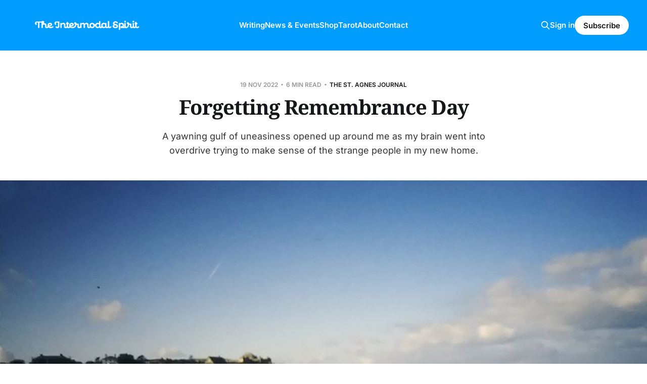

--- FILE ---
content_type: text/html; charset=utf-8
request_url: https://www.theintermodalspirit.com/forgetting-remembrance-day/
body_size: 10083
content:
<!DOCTYPE html>
<html lang="en">

<head>
    <meta charset="utf-8">
    <meta name="viewport" content="width=device-width, initial-scale=1">
    <title>Forgetting Remembrance Day</title>

    <link rel="stylesheet" href="https://www.theintermodalspirit.com/assets/built/screen.css?v=c5aa4d3c4f">

    <meta name="description" content="A yawning gulf of uneasiness opened up around me as my brain went into overdrive trying to make sense of the strange people in my new home.">
    <link rel="icon" href="https://www.theintermodalspirit.com/content/images/size/w256h256/2022/12/social-icon-hi-res.png" type="image/png">
    <link rel="canonical" href="https://www.theintermodalspirit.com/forgetting-remembrance-day/">
    <meta name="referrer" content="no-referrer-when-downgrade">
    
    <meta property="og:site_name" content="The Intermodal Spirit">
    <meta property="og:type" content="article">
    <meta property="og:title" content="Forgetting Remembrance Day">
    <meta property="og:description" content="A yawning gulf of uneasiness opened up around me as my brain went into overdrive trying to make sense of the strange people in my new home.">
    <meta property="og:url" content="https://www.theintermodalspirit.com/forgetting-remembrance-day/">
    <meta property="og:image" content="https://www.theintermodalspirit.com/content/images/size/w1200/2022/11/20221031_193951.jpg">
    <meta property="article:published_time" content="2022-11-20T05:00:50.000Z">
    <meta property="article:modified_time" content="2025-02-16T00:03:32.000Z">
    <meta property="article:tag" content="The St. Agnes Journal">
    
    <meta property="article:publisher" content="https://www.facebook.com/theintermodalspirit">
    <meta name="twitter:card" content="summary_large_image">
    <meta name="twitter:title" content="Forgetting Remembrance Day">
    <meta name="twitter:description" content="A yawning gulf of uneasiness opened up around me as my brain went into overdrive trying to make sense of the strange people in my new home.">
    <meta name="twitter:url" content="https://www.theintermodalspirit.com/forgetting-remembrance-day/">
    <meta name="twitter:image" content="https://www.theintermodalspirit.com/content/images/size/w1200/2022/11/20221031_193951.jpg">
    <meta name="twitter:label1" content="Written by">
    <meta name="twitter:data1" content="Nik Schulz">
    <meta name="twitter:label2" content="Filed under">
    <meta name="twitter:data2" content="The St. Agnes Journal">
    <meta property="og:image:width" content="1200">
    <meta property="og:image:height" content="801">
    
    <script type="application/ld+json">
{
    "@context": "https://schema.org",
    "@type": "Article",
    "publisher": {
        "@type": "Organization",
        "name": "The Intermodal Spirit",
        "url": "https://www.theintermodalspirit.com/",
        "logo": {
            "@type": "ImageObject",
            "url": "https://www.theintermodalspirit.com/content/images/2025/02/Logotype-outline-white.png"
        }
    },
    "author": {
        "@type": "Person",
        "name": "Nik Schulz",
        "image": {
            "@type": "ImageObject",
            "url": "https://www.theintermodalspirit.com/content/images/size/w1200/2022/10/20220725_204216.jpg",
            "width": 1200,
            "height": 900
        },
        "url": "https://www.theintermodalspirit.com/author/nik/",
        "sameAs": []
    },
    "headline": "Forgetting Remembrance Day",
    "url": "https://www.theintermodalspirit.com/forgetting-remembrance-day/",
    "datePublished": "2022-11-20T05:00:50.000Z",
    "dateModified": "2025-02-16T00:03:32.000Z",
    "image": {
        "@type": "ImageObject",
        "url": "https://www.theintermodalspirit.com/content/images/size/w1200/2022/11/20221031_193951.jpg",
        "width": 1200,
        "height": 801
    },
    "keywords": "The St. Agnes Journal",
    "description": "A yawning gulf of uneasiness opened up around me as my brain went into overdrive trying to make sense of the strange people in my new home.",
    "mainEntityOfPage": "https://www.theintermodalspirit.com/forgetting-remembrance-day/"
}
    </script>

    <meta name="generator" content="Ghost 6.16">
    <link rel="alternate" type="application/rss+xml" title="The Intermodal Spirit" href="https://www.theintermodalspirit.com/rss/">
    <script defer src="https://cdn.jsdelivr.net/ghost/portal@~2.58/umd/portal.min.js" data-i18n="true" data-ghost="https://www.theintermodalspirit.com/" data-key="8ebd4dcfe3da70517f07c38a46" data-api="https://the-intermodal-spirit.ghost.io/ghost/api/content/" data-locale="en" crossorigin="anonymous"></script><style id="gh-members-styles">.gh-post-upgrade-cta-content,
.gh-post-upgrade-cta {
    display: flex;
    flex-direction: column;
    align-items: center;
    font-family: -apple-system, BlinkMacSystemFont, 'Segoe UI', Roboto, Oxygen, Ubuntu, Cantarell, 'Open Sans', 'Helvetica Neue', sans-serif;
    text-align: center;
    width: 100%;
    color: #ffffff;
    font-size: 16px;
}

.gh-post-upgrade-cta-content {
    border-radius: 8px;
    padding: 40px 4vw;
}

.gh-post-upgrade-cta h2 {
    color: #ffffff;
    font-size: 28px;
    letter-spacing: -0.2px;
    margin: 0;
    padding: 0;
}

.gh-post-upgrade-cta p {
    margin: 20px 0 0;
    padding: 0;
}

.gh-post-upgrade-cta small {
    font-size: 16px;
    letter-spacing: -0.2px;
}

.gh-post-upgrade-cta a {
    color: #ffffff;
    cursor: pointer;
    font-weight: 500;
    box-shadow: none;
    text-decoration: underline;
}

.gh-post-upgrade-cta a:hover {
    color: #ffffff;
    opacity: 0.8;
    box-shadow: none;
    text-decoration: underline;
}

.gh-post-upgrade-cta a.gh-btn {
    display: block;
    background: #ffffff;
    text-decoration: none;
    margin: 28px 0 0;
    padding: 8px 18px;
    border-radius: 4px;
    font-size: 16px;
    font-weight: 600;
}

.gh-post-upgrade-cta a.gh-btn:hover {
    opacity: 0.92;
}</style><script async src="https://js.stripe.com/v3/"></script>
    <script defer src="https://cdn.jsdelivr.net/ghost/sodo-search@~1.8/umd/sodo-search.min.js" data-key="8ebd4dcfe3da70517f07c38a46" data-styles="https://cdn.jsdelivr.net/ghost/sodo-search@~1.8/umd/main.css" data-sodo-search="https://the-intermodal-spirit.ghost.io/" data-locale="en" crossorigin="anonymous"></script>
    
    <link href="https://www.theintermodalspirit.com/webmentions/receive/" rel="webmention">
    <script defer src="/public/cards.min.js?v=c5aa4d3c4f"></script>
    <link rel="stylesheet" type="text/css" href="/public/cards.min.css?v=c5aa4d3c4f">
    <script defer src="/public/comment-counts.min.js?v=c5aa4d3c4f" data-ghost-comments-counts-api="https://www.theintermodalspirit.com/members/api/comments/counts/"></script>
    <script defer src="/public/member-attribution.min.js?v=c5aa4d3c4f"></script><style>:root {--ghost-accent-color: #009dff;}</style>
    <a id="headeranchor"></a>

    <link rel="preconnect" href="https://fonts.bunny.net"><link rel="stylesheet" href="https://fonts.bunny.net/css?family=noto-serif:400,700|inter:400,500,600"><style>:root {--gh-font-heading: Noto Serif;--gh-font-body: Inter;}</style>
</head>

<body class="post-template tag-st-agnes-journal gh-font-heading-noto-serif gh-font-body-inter is-head-left-logo is-head-brand">
<div class="site">

    <header id="gh-head" class="gh-head gh-outer">
        <div class="gh-head-inner">
            <div class="gh-head-brand">
                <div class="gh-head-brand-wrapper">
                    <a class="gh-head-logo" href="https://www.theintermodalspirit.com">
                            <img src="https://www.theintermodalspirit.com/content/images/2025/02/Logotype-outline-white.png" alt="The Intermodal Spirit">
                    </a>
                </div>
                <button class="gh-search gh-icon-btn" aria-label="Search this site" data-ghost-search><svg xmlns="http://www.w3.org/2000/svg" fill="none" viewBox="0 0 24 24" stroke="currentColor" stroke-width="2" width="20" height="20"><path stroke-linecap="round" stroke-linejoin="round" d="M21 21l-6-6m2-5a7 7 0 11-14 0 7 7 0 0114 0z"></path></svg></button>
                <button class="gh-burger"></button>
            </div>

            <nav class="gh-head-menu">
                <ul class="nav">
    <li class="nav-writing"><a href="https://www.theintermodalspirit.com/writing/">Writing</a></li>
    <li class="nav-news-events"><a href="https://www.theintermodalspirit.com/tag/news/">News &amp; Events</a></li>
    <li class="nav-shop"><a href="https://www.etsy.com/shop/TheIntermodalSpirit">Shop</a></li>
    <li class="nav-tarot"><a href="https://www.theintermodalspirit.com/tarot/">Tarot</a></li>
    <li class="nav-about"><a href="https://www.theintermodalspirit.com/about/">About</a></li>
    <li class="nav-contact"><a href="https://www.theintermodalspirit.com/contact/">Contact</a></li>
</ul>

            </nav>

            <div class="gh-head-actions">
                    <button class="gh-search gh-icon-btn" aria-label="Search this site" data-ghost-search><svg xmlns="http://www.w3.org/2000/svg" fill="none" viewBox="0 0 24 24" stroke="currentColor" stroke-width="2" width="20" height="20"><path stroke-linecap="round" stroke-linejoin="round" d="M21 21l-6-6m2-5a7 7 0 11-14 0 7 7 0 0114 0z"></path></svg></button>
                    <div class="gh-head-members">
                                <a class="gh-head-link" href="#/portal/signin" data-portal="signin">Sign in</a>
                                <a class="gh-head-btn gh-btn gh-primary-btn" href="#/portal/signup" data-portal="signup">Subscribe</a>
                    </div>
            </div>
        </div>
    </header>


    <div class="site-content">
        
<main class="site-main">

        <article class="single post tag-st-agnes-journal featured">

        <header class="single-header gh-canvas">
            <div class="single-meta">
                <span class="single-meta-item single-meta-date">
                    <time datetime="2022-11-19">
                        19 Nov 2022
                    </time>
                </span>
                <span class="single-meta-item single-meta-length">
                    6 min read
                </span>
                    <span class="single-meta-item single-meta-tag">
                        <a class="post-tag post-tag-st-agnes-journal" href="/tag/st-agnes-journal/">The St. Agnes Journal</a>
                    </span>
            </div>

            <h1 class="single-title">Forgetting Remembrance Day</h1>

                <div class="single-excerpt">
                    A yawning gulf of uneasiness opened up around me as my brain went into overdrive trying to make sense of the strange people in my new home.
                </div>

            <div class="author-name" style="display: none;"><a href="/author/nik/">Nik Schulz</a></div>

                <figure class="single-media kg-width-full">
                    <img srcset="/content/images/size/w400/2022/11/20221031_193951.jpg 400w,
/content/images/size/w750/2022/11/20221031_193951.jpg 750w,
/content/images/size/w960/2022/11/20221031_193951.jpg 960w,
/content/images/size/w1140/2022/11/20221031_193951.jpg 1140w" sizes="(min-width: 1023px) 920px, calc(90vw)" src="/content/images/size/w960/2022/11/20221031_193951.jpg" alt="Forgetting Remembrance Day">
                        <figcaption><span style="white-space: pre-wrap;">Hughtown on St. Mary's. Photo: Nik Schulz</span></figcaption>
                </figure>
        </header>

    <div class="single-content gh-content gh-canvas">
        <p>---11.20.1999---</p><p><strong>I did my first load of Scillionian laundry today. </strong>It was a project that had to be timed with the weather in order to make the outdoor drying of clothes a viable possibility. Today the sun was out and there was a fresh breeze blowing. Hans knocked at the door to inform me that conditions were optimal. He showed me to the washing machine, one that Jon had rerouted as it was on its way to the dump (ahem--resources field...) and then rebuilt. He pointed out the ratchet strap around the outside of the machine, that helps keep the door closed and recommended that I avoid the high-speed spin cycle on account of the thing possibly destroying itself. Ha—a free washer is a funny washer, it seems.</p><p><br>I proceeded with due diligence and everything held up fine. Then it was time to hang my laundry out on the clothing line, here played by a decommissioned electrical cord strung across the length of the yard from barn to shed. I use “dry” here only in the relative sense. I was in a parka, wearing gloves and hanging my clothes in 50˚F weather in a part of the world where the sun sets at 4:30 in the afternoon. My only real hope was that my clothes would be less wet than when I put them up there. I hung them, propped up the line at the middle with a long pole, and hoped for the best.<br></p><p>------<br></p><p>There’s so much I haven’t written about yet... Phillip, for one. He moved in the day after I did and I’m still not sure what to make of him. His largest feature is his intellect (honed at Cambridge) which he wields with zealous determination. He paves the social landscape, maps out proposals, and sets foundations with a vision towards building a great new future. I stand back in amazement. Nothing can escape his laser focus. Everything is scrutinized. Some things are leveled. Some are spared. <br></p><p>As I said, I don’t know what to make of him yet. He’s a nice guy but a complete brainiac and perhaps takes himself a bit too seriously. Am I any better? I think the description that Beth would proffer is “Turkey” (pronounced tuuuuuuur-key!) which makes me smile. What I observe: He appears to knead bread without feeling. He cooks without spices. Ah—I’m being too harsh. And who knows what people say about me when I’m not around? Phillip is all right. We have a good laugh now and again. And I believe his intentions are good.<br></p><p>------<br></p><p>Other highlights from the past week: unbeknownst to me, last Thursday, the 11th, was Remembrance Day here in Britain. It’s very similar to our Veteran’s Day except for one little twist. At the exact moment of the anniversary of the Armistice at the end of World War I, at 11:11am, the whole country stops to observe two minutes of silence in honor of those fallen in battle. At 11:11am that particular morning, I was over on St. Mary’s, Scilly’s main island, running around trying to get everything done in the short window of time before the boat was to head back to St. Agnes. I was walking down the high street when a rocket went up with a hiss in the sky just behind me. I turned around in time to see a little white puff of smoke and hear a massive boom. “Shit, that’s weird,” I thought, going down a laundry list of possibilities: “kids, model rocket, fireworks… blank… oh well, never mind” and kept walking.</p><p>Moments laters I forced my way through the door of the supermarket, arms full of shopping, jingling the little shop bells. “Les’see...bread, where’s the bread?” Just then I happened to look up and was overcome with the feeling that I was in an episode of the <em>Twilight Zone</em>. Everyone seemed to be standing really still. “Funny...” I thought and kept my mind on two things: my time window and bread. Scanning the aisles. Scanning the aisles. Another quick glance around… Everyone really was standing perfectly motionless. A yawning gulf of uneasiness opened up around me as my brain went into overdrive trying to make sense of the strange people in my new home.</p><p>Luckily one of the synapses in my brain, that had been paying attention earlier in the day, plucked the words “two-minute silence” from an earlier background conversation and lobbed it to the forefront of my consciousness. It exploded there with a bang and I froze, embarrassed, noting that I had been standing next to the bread aisle the entire time. <br></p><p>------<br></p><p>Wow, it worked! My clothes were dry! Or were they? My canvas, Cornish fishing smocks were as stiff as boards. At first I wasn’t sure if they were dry or just frozen. Hard to tell. As it was well above freezing though, I pronounced them dry by default. The “laundry pole” did give the line a good bit of lift and the wind up there must have done the trick.  <br></p><p>------<br></p><p>Allow me fill you in on this urgency around bread. There is one bakery on St. Mary’s that supplies the off islands with bread, all except for St. Martin’s because they’ve got their own bakery. This year though they’ve decided to close up shop for the winter, leaving everyone breadless. Recently bread from St. Martin’s, an island on the other side of the archipelago, has been making its way over to St. Agnes. Before that, however, we resorted to making our own. It's good fun. I’m surprised how easy it is. Flour, water, yeast... rise... bake—that’s it. You can also throw in extra bits, if you’d like to spice the thing up. I baked mine with a few gobs of honey from James Ross’ farm. It was my first try at baking and I was happy with the results. Having the Rayburn helps too because it’s just the right bread-rising temperature. The Rayburn is funny. We sometimes refer to it as the Warm-i-tron because that’s all it does. That’s useful though, it keeps towels warm. It dries dishes and socks, boots too. It’s a great piece of equipment really. Today we even cooked with it. Phillip put in a squash at around 3:30 p.m. and I joked that it’d be ready by spring. But lo, by dinner ‘twas squash we had, and it was good too. But anyway, bread, it’s good stuff. People have been baking it for thousands of years. Connection through the ages, you know what I mean.<br></p><p>This is also the first time that I’ve eaten food cleverly disguised as plants growing in the wild. Phillip and I will be walking and he’ll pick something off of a bush and say, “Try this.” Reactions vary. When he and Ben and I were on Gugh the other day, he offered Ben a few small, yellow flower petals saying, “It’s really great. It tastes very much like a combination of almonds and coconut.” Ben popped them into his mouth enthusiastically, chewed for two seconds, then spat them out even more enthusiastically. So Phillip says, “Yeah, I guess people really love them or really hate them.” Ben must have spat over half the island as we walked home. <br></p><p>So you can perhaps understand my wariness when Phillip suggested that we go and gather sea spinach one night. But I was curious, so we went. It was one of those typically cloudy nights when the wind wouldn’t let up. We walked to the flats at the north end of the island, flashlights in hand, to hunt for the elusive sea spinach. I don’t know if that’s what the rest of the world calls it, but that’s what they call it here. It wasn’t actually that elusive. We found it growing there in the last bit of soil before the coast, enjoying the wind and the wet I suppose. Flashlight in hand turned into flashlight in mouth as I tried to hold the bag open, keep my back to the spray, all while searching for the most young and tender leaves (guided the adjectives I remember seeing on pre-packaged spinach back home). This all while listening to Phillip talk about “distributed working models” and “action-learning sets” over the rush of the wind. Our efforts paid off though. Between us we’d managed to collect a plastic grocery bag full. We got back home, rigged up a steamer, and cooked our crop. The leaves were really full and firm for spinach. I guess the sea air makes them hearty. If any of you come over, I’ll make you some.</p><p></p>
    </div>

    <div class="gh-canvas">
    <footer class="single-footer">

        <div class="single-footer-left">
            <div class="navigation navigation-previous">
                <a class="navigation-link" href="/digging-up-giants/" aria-label="Previous post">
                    <span class="navigation-icon"><svg class="icon" xmlns="http://www.w3.org/2000/svg" viewBox="0 0 32 32">
    <path d="M26.667 14.667v2.667h-16L18 24.667l-1.893 1.893L5.547 16l10.56-10.56L18 7.333l-7.333 7.333h16z"></path>
</svg></span>
                </a>
            </div>
        </div>

        <div class="single-footer-middle">
            <div class="single-footer-top">
                <h3 class="single-footer-title">Published by:</h3>
                <div class="author-list">
                        <div class="author-image-placeholder u-placeholder square">
                            <a href="/author/nik/" title="Nik Schulz">
                                    <img class="author-image u-object-fit" src="/content/images/size/w150/2022/10/20220725_204216.jpg" alt="Nik Schulz" loading="lazy">
                            </a>
                        </div>
                </div>
            </div>
        </div>

        <div class="single-footer-right">
            <div class="navigation navigation-next">
                <a class="navigation-link" href="/keeping-busy/" aria-label="Next post">
                    <span class="navigation-icon"><svg class="icon" xmlns="http://www.w3.org/2000/svg" viewBox="0 0 32 32">
    <path d="M5.333 14.667v2.667h16L14 24.667l1.893 1.893L26.453 16 15.893 5.44 14 7.333l7.333 7.333h-16z"></path>
</svg></span>
                </a>
            </div>
        </div>

    </footer>
    </div>

</article>
                <section class="related-wrapper gh-canvas">
        <h3 class="related-title">You might also like...</h3>
        <div class="post-feed related-feed">
                <article class="feed post featured" data-month="September 2023">

    <div class="feed-calendar">
        <div class="feed-calendar-day">
            03
        </div>
        <div class="feed-calendar-month">
            Sep
        </div>
    </div>

        <div class="feed-image u-placeholder rectangle">
                <img
                    class="u-object-fit"
                    srcset="https://images.unsplash.com/photo-1514480100661-33506ca03fe7?crop&#x3D;entropy&amp;cs&#x3D;tinysrgb&amp;fit&#x3D;max&amp;fm&#x3D;jpg&amp;ixid&#x3D;M3wxMTc3M3wwfDF8c2VhcmNofDN8fGNvdXBsZSUyMGluJTIwYmVkfGVufDB8fHx8MTY5Mzc3ODcyN3ww&amp;ixlib&#x3D;rb-4.0.3&amp;q&#x3D;80&amp;w&#x3D;400 400w,
https://images.unsplash.com/photo-1514480100661-33506ca03fe7?crop&#x3D;entropy&amp;cs&#x3D;tinysrgb&amp;fit&#x3D;max&amp;fm&#x3D;jpg&amp;ixid&#x3D;M3wxMTc3M3wwfDF8c2VhcmNofDN8fGNvdXBsZSUyMGluJTIwYmVkfGVufDB8fHx8MTY5Mzc3ODcyN3ww&amp;ixlib&#x3D;rb-4.0.3&amp;q&#x3D;80&amp;w&#x3D;750 750w,
https://images.unsplash.com/photo-1514480100661-33506ca03fe7?crop&#x3D;entropy&amp;cs&#x3D;tinysrgb&amp;fit&#x3D;max&amp;fm&#x3D;jpg&amp;ixid&#x3D;M3wxMTc3M3wwfDF8c2VhcmNofDN8fGNvdXBsZSUyMGluJTIwYmVkfGVufDB8fHx8MTY5Mzc3ODcyN3ww&amp;ixlib&#x3D;rb-4.0.3&amp;q&#x3D;80&amp;w&#x3D;960 960w,
https://images.unsplash.com/photo-1514480100661-33506ca03fe7?crop&#x3D;entropy&amp;cs&#x3D;tinysrgb&amp;fit&#x3D;max&amp;fm&#x3D;jpg&amp;ixid&#x3D;M3wxMTc3M3wwfDF8c2VhcmNofDN8fGNvdXBsZSUyMGluJTIwYmVkfGVufDB8fHx8MTY5Mzc3ODcyN3ww&amp;ixlib&#x3D;rb-4.0.3&amp;q&#x3D;80&amp;w&#x3D;1140 1140w"
                    sizes="(min-width: 576px) 160px, 90vw"
                    src="https://images.unsplash.com/photo-1514480100661-33506ca03fe7?crop&#x3D;entropy&amp;cs&#x3D;tinysrgb&amp;fit&#x3D;max&amp;fm&#x3D;jpg&amp;ixid&#x3D;M3wxMTc3M3wwfDF8c2VhcmNofDN8fGNvdXBsZSUyMGluJTIwYmVkfGVufDB8fHx8MTY5Mzc3ODcyN3ww&amp;ixlib&#x3D;rb-4.0.3&amp;q&#x3D;80&amp;w&#x3D;750"
                    alt="Rebecca"
                    loading="lazy"
                >
        </div>

    <div class="feed-wrapper">
        <h2 class="feed-title">Rebecca</h2>
            <div class="feed-excerpt">In the afternoon, as the sun strode across the bed, we were still there.</div>
        <div class="feed-right">
            <time class="feed-date" datetime="2023-09-03">
                03 Sep 2023
            </time>
            <div class="feed-visibility feed-visibility-public">
                <svg class="icon" xmlns="http://www.w3.org/2000/svg" viewBox="0 0 32 32">
    <path d="M16 23.027L24.24 28l-2.187-9.373 7.28-6.307-9.587-.827-3.747-8.827-3.747 8.827-9.587.827 7.267 6.307L7.759 28l8.24-4.973z"></path>
</svg>            </div>
                <div class="feed-length">
                    5 min read
                </div>
                <script
    data-ghost-comment-count="64f4ce9ac1c3d800016ac2f4"
    data-ghost-comment-count-empty=""
    data-ghost-comment-count-singular="comment"
    data-ghost-comment-count-plural="comments"
    data-ghost-comment-count-tag="div"
    data-ghost-comment-count-class-name="feed-comments"
    data-ghost-comment-count-autowrap="true"
>
</script>
            <div class="feed-icon">
                <svg class="icon" xmlns="http://www.w3.org/2000/svg" viewBox="0 0 32 32">
    <path d="M11.453 22.107L17.56 16l-6.107-6.12L13.333 8l8 8-8 8-1.88-1.893z"></path>
</svg>            </div>
        </div>
    </div>

    <a class="u-permalink" href="/rebecca/" aria-label="Rebecca"></a>

</article>                <article class="feed post featured" data-month="August 2023">

    <div class="feed-calendar">
        <div class="feed-calendar-day">
            07
        </div>
        <div class="feed-calendar-month">
            Aug
        </div>
    </div>

        <div class="feed-image u-placeholder rectangle">
                <img
                    class="u-object-fit"
                    srcset="https://images.unsplash.com/photo-1602009178093-743e06d91af4?crop&#x3D;entropy&amp;cs&#x3D;tinysrgb&amp;fit&#x3D;max&amp;fm&#x3D;jpg&amp;ixid&#x3D;M3wxMTc3M3wwfDF8c2VhcmNofDN8fG5pZ2h0JTIwY291cGxlfGVufDB8fHx8MTY5MTQ3MTM1OXww&amp;ixlib&#x3D;rb-4.0.3&amp;q&#x3D;80&amp;w&#x3D;400 400w,
https://images.unsplash.com/photo-1602009178093-743e06d91af4?crop&#x3D;entropy&amp;cs&#x3D;tinysrgb&amp;fit&#x3D;max&amp;fm&#x3D;jpg&amp;ixid&#x3D;M3wxMTc3M3wwfDF8c2VhcmNofDN8fG5pZ2h0JTIwY291cGxlfGVufDB8fHx8MTY5MTQ3MTM1OXww&amp;ixlib&#x3D;rb-4.0.3&amp;q&#x3D;80&amp;w&#x3D;750 750w,
https://images.unsplash.com/photo-1602009178093-743e06d91af4?crop&#x3D;entropy&amp;cs&#x3D;tinysrgb&amp;fit&#x3D;max&amp;fm&#x3D;jpg&amp;ixid&#x3D;M3wxMTc3M3wwfDF8c2VhcmNofDN8fG5pZ2h0JTIwY291cGxlfGVufDB8fHx8MTY5MTQ3MTM1OXww&amp;ixlib&#x3D;rb-4.0.3&amp;q&#x3D;80&amp;w&#x3D;960 960w,
https://images.unsplash.com/photo-1602009178093-743e06d91af4?crop&#x3D;entropy&amp;cs&#x3D;tinysrgb&amp;fit&#x3D;max&amp;fm&#x3D;jpg&amp;ixid&#x3D;M3wxMTc3M3wwfDF8c2VhcmNofDN8fG5pZ2h0JTIwY291cGxlfGVufDB8fHx8MTY5MTQ3MTM1OXww&amp;ixlib&#x3D;rb-4.0.3&amp;q&#x3D;80&amp;w&#x3D;1140 1140w"
                    sizes="(min-width: 576px) 160px, 90vw"
                    src="https://images.unsplash.com/photo-1602009178093-743e06d91af4?crop&#x3D;entropy&amp;cs&#x3D;tinysrgb&amp;fit&#x3D;max&amp;fm&#x3D;jpg&amp;ixid&#x3D;M3wxMTc3M3wwfDF8c2VhcmNofDN8fG5pZ2h0JTIwY291cGxlfGVufDB8fHx8MTY5MTQ3MTM1OXww&amp;ixlib&#x3D;rb-4.0.3&amp;q&#x3D;80&amp;w&#x3D;750"
                    alt="New Year’s Bliss"
                    loading="lazy"
                >
        </div>

    <div class="feed-wrapper">
        <h2 class="feed-title">New Year’s Bliss</h2>
            <div class="feed-excerpt">Content note: This post contains sexual content.

—02.26.2001—

By January 2001 I had been spending time with Beth</div>
        <div class="feed-right">
            <time class="feed-date" datetime="2023-08-07">
                07 Aug 2023
            </time>
            <div class="feed-visibility feed-visibility-public">
                <svg class="icon" xmlns="http://www.w3.org/2000/svg" viewBox="0 0 32 32">
    <path d="M16 23.027L24.24 28l-2.187-9.373 7.28-6.307-9.587-.827-3.747-8.827-3.747 8.827-9.587.827 7.267 6.307L7.759 28l8.24-4.973z"></path>
</svg>            </div>
                <div class="feed-length">
                    4 min read
                </div>
                <script
    data-ghost-comment-count="64d1559deb539e00019dd8c6"
    data-ghost-comment-count-empty=""
    data-ghost-comment-count-singular="comment"
    data-ghost-comment-count-plural="comments"
    data-ghost-comment-count-tag="div"
    data-ghost-comment-count-class-name="feed-comments"
    data-ghost-comment-count-autowrap="true"
>
</script>
            <div class="feed-icon">
                <svg class="icon" xmlns="http://www.w3.org/2000/svg" viewBox="0 0 32 32">
    <path d="M11.453 22.107L17.56 16l-6.107-6.12L13.333 8l8 8-8 8-1.88-1.893z"></path>
</svg>            </div>
        </div>
    </div>

    <a class="u-permalink" href="/new-years-bliss/" aria-label="New Year’s Bliss"></a>

</article>                <article class="feed post" data-month="July 2023">

    <div class="feed-calendar">
        <div class="feed-calendar-day">
            31
        </div>
        <div class="feed-calendar-month">
            Jul
        </div>
    </div>

        <div class="feed-image u-placeholder rectangle">
                <img
                    class="u-object-fit"
                    srcset="https://images.unsplash.com/photo-1613061830313-a32c910d783d?crop&#x3D;entropy&amp;cs&#x3D;tinysrgb&amp;fit&#x3D;max&amp;fm&#x3D;jpg&amp;ixid&#x3D;M3wxMTc3M3wwfDF8c2VhcmNofDl8fGJyZWFrdXB8ZW58MHx8fHwxNjkwNzg3MTc3fDA&amp;ixlib&#x3D;rb-4.0.3&amp;q&#x3D;80&amp;w&#x3D;400 400w,
https://images.unsplash.com/photo-1613061830313-a32c910d783d?crop&#x3D;entropy&amp;cs&#x3D;tinysrgb&amp;fit&#x3D;max&amp;fm&#x3D;jpg&amp;ixid&#x3D;M3wxMTc3M3wwfDF8c2VhcmNofDl8fGJyZWFrdXB8ZW58MHx8fHwxNjkwNzg3MTc3fDA&amp;ixlib&#x3D;rb-4.0.3&amp;q&#x3D;80&amp;w&#x3D;750 750w,
https://images.unsplash.com/photo-1613061830313-a32c910d783d?crop&#x3D;entropy&amp;cs&#x3D;tinysrgb&amp;fit&#x3D;max&amp;fm&#x3D;jpg&amp;ixid&#x3D;M3wxMTc3M3wwfDF8c2VhcmNofDl8fGJyZWFrdXB8ZW58MHx8fHwxNjkwNzg3MTc3fDA&amp;ixlib&#x3D;rb-4.0.3&amp;q&#x3D;80&amp;w&#x3D;960 960w,
https://images.unsplash.com/photo-1613061830313-a32c910d783d?crop&#x3D;entropy&amp;cs&#x3D;tinysrgb&amp;fit&#x3D;max&amp;fm&#x3D;jpg&amp;ixid&#x3D;M3wxMTc3M3wwfDF8c2VhcmNofDl8fGJyZWFrdXB8ZW58MHx8fHwxNjkwNzg3MTc3fDA&amp;ixlib&#x3D;rb-4.0.3&amp;q&#x3D;80&amp;w&#x3D;1140 1140w"
                    sizes="(min-width: 576px) 160px, 90vw"
                    src="https://images.unsplash.com/photo-1613061830313-a32c910d783d?crop&#x3D;entropy&amp;cs&#x3D;tinysrgb&amp;fit&#x3D;max&amp;fm&#x3D;jpg&amp;ixid&#x3D;M3wxMTc3M3wwfDF8c2VhcmNofDl8fGJyZWFrdXB8ZW58MHx8fHwxNjkwNzg3MTc3fDA&amp;ixlib&#x3D;rb-4.0.3&amp;q&#x3D;80&amp;w&#x3D;750"
                    alt="It’s Like Learning to Fly When You Ain’t Got Wings"
                    loading="lazy"
                >
        </div>

    <div class="feed-wrapper">
        <h2 class="feed-title">It’s Like Learning to Fly When You Ain’t Got Wings</h2>
            <div class="feed-excerpt">Falling down is the hardest thing</div>
        <div class="feed-right">
            <time class="feed-date" datetime="2023-07-31">
                31 Jul 2023
            </time>
            <div class="feed-visibility feed-visibility-public">
                <svg class="icon" xmlns="http://www.w3.org/2000/svg" viewBox="0 0 32 32">
    <path d="M16 23.027L24.24 28l-2.187-9.373 7.28-6.307-9.587-.827-3.747-8.827-3.747 8.827-9.587.827 7.267 6.307L7.759 28l8.24-4.973z"></path>
</svg>            </div>
                <div class="feed-length">
                    3 min read
                </div>
                <script
    data-ghost-comment-count="64c74a9bd3cea20001ce76a0"
    data-ghost-comment-count-empty=""
    data-ghost-comment-count-singular="comment"
    data-ghost-comment-count-plural="comments"
    data-ghost-comment-count-tag="div"
    data-ghost-comment-count-class-name="feed-comments"
    data-ghost-comment-count-autowrap="true"
>
</script>
            <div class="feed-icon">
                <svg class="icon" xmlns="http://www.w3.org/2000/svg" viewBox="0 0 32 32">
    <path d="M11.453 22.107L17.56 16l-6.107-6.12L13.333 8l8 8-8 8-1.88-1.893z"></path>
</svg>            </div>
        </div>
    </div>

    <a class="u-permalink" href="/crashing-the-car-on-the-road-to-joy/" aria-label="It’s Like Learning to Fly When You Ain’t Got Wings"></a>

</article>                <article class="feed post featured" data-month="July 2023">

    <div class="feed-calendar">
        <div class="feed-calendar-day">
            24
        </div>
        <div class="feed-calendar-month">
            Jul
        </div>
    </div>

        <div class="feed-image u-placeholder rectangle">
                <img
                    class="u-object-fit"
                    srcset="https://images.unsplash.com/photo-1499856871958-5b9627545d1a?crop&#x3D;entropy&amp;cs&#x3D;tinysrgb&amp;fit&#x3D;max&amp;fm&#x3D;jpg&amp;ixid&#x3D;M3wxMTc3M3wwfDF8c2VhcmNofDF8fHBhcmlzfGVufDB8fHx8MTY5MDE4MjcyNnww&amp;ixlib&#x3D;rb-4.0.3&amp;q&#x3D;80&amp;w&#x3D;400 400w,
https://images.unsplash.com/photo-1499856871958-5b9627545d1a?crop&#x3D;entropy&amp;cs&#x3D;tinysrgb&amp;fit&#x3D;max&amp;fm&#x3D;jpg&amp;ixid&#x3D;M3wxMTc3M3wwfDF8c2VhcmNofDF8fHBhcmlzfGVufDB8fHx8MTY5MDE4MjcyNnww&amp;ixlib&#x3D;rb-4.0.3&amp;q&#x3D;80&amp;w&#x3D;750 750w,
https://images.unsplash.com/photo-1499856871958-5b9627545d1a?crop&#x3D;entropy&amp;cs&#x3D;tinysrgb&amp;fit&#x3D;max&amp;fm&#x3D;jpg&amp;ixid&#x3D;M3wxMTc3M3wwfDF8c2VhcmNofDF8fHBhcmlzfGVufDB8fHx8MTY5MDE4MjcyNnww&amp;ixlib&#x3D;rb-4.0.3&amp;q&#x3D;80&amp;w&#x3D;960 960w,
https://images.unsplash.com/photo-1499856871958-5b9627545d1a?crop&#x3D;entropy&amp;cs&#x3D;tinysrgb&amp;fit&#x3D;max&amp;fm&#x3D;jpg&amp;ixid&#x3D;M3wxMTc3M3wwfDF8c2VhcmNofDF8fHBhcmlzfGVufDB8fHx8MTY5MDE4MjcyNnww&amp;ixlib&#x3D;rb-4.0.3&amp;q&#x3D;80&amp;w&#x3D;1140 1140w"
                    sizes="(min-width: 576px) 160px, 90vw"
                    src="https://images.unsplash.com/photo-1499856871958-5b9627545d1a?crop&#x3D;entropy&amp;cs&#x3D;tinysrgb&amp;fit&#x3D;max&amp;fm&#x3D;jpg&amp;ixid&#x3D;M3wxMTc3M3wwfDF8c2VhcmNofDF8fHBhcmlzfGVufDB8fHx8MTY5MDE4MjcyNnww&amp;ixlib&#x3D;rb-4.0.3&amp;q&#x3D;80&amp;w&#x3D;750"
                    alt="Kissing and Questions in Barcelona and Paris"
                    loading="lazy"
                >
        </div>

    <div class="feed-wrapper">
        <h2 class="feed-title">Kissing and Questions in Barcelona and Paris</h2>
            <div class="feed-excerpt">She’s so lovely, her shining, black hair draped around her face, her eyes sly but smiling, her whole-body laugh but I wonder if it’s the right thing to do.</div>
        <div class="feed-right">
            <time class="feed-date" datetime="2023-07-24">
                24 Jul 2023
            </time>
            <div class="feed-visibility feed-visibility-public">
                <svg class="icon" xmlns="http://www.w3.org/2000/svg" viewBox="0 0 32 32">
    <path d="M16 23.027L24.24 28l-2.187-9.373 7.28-6.307-9.587-.827-3.747-8.827-3.747 8.827-9.587.827 7.267 6.307L7.759 28l8.24-4.973z"></path>
</svg>            </div>
                <div class="feed-length">
                    6 min read
                </div>
                <script
    data-ghost-comment-count="64bdfeb88fc32b0001e2b16b"
    data-ghost-comment-count-empty=""
    data-ghost-comment-count-singular="comment"
    data-ghost-comment-count-plural="comments"
    data-ghost-comment-count-tag="div"
    data-ghost-comment-count-class-name="feed-comments"
    data-ghost-comment-count-autowrap="true"
>
</script>
            <div class="feed-icon">
                <svg class="icon" xmlns="http://www.w3.org/2000/svg" viewBox="0 0 32 32">
    <path d="M11.453 22.107L17.56 16l-6.107-6.12L13.333 8l8 8-8 8-1.88-1.893z"></path>
</svg>            </div>
        </div>
    </div>

    <a class="u-permalink" href="/kissing-and-questions-in-barcelona-and-paris/" aria-label="Kissing and Questions in Barcelona and Paris"></a>

</article>                <article class="feed post featured" data-month="July 2023">

    <div class="feed-calendar">
        <div class="feed-calendar-day">
            16
        </div>
        <div class="feed-calendar-month">
            Jul
        </div>
    </div>

        <div class="feed-image u-placeholder rectangle">
                <img
                    class="u-object-fit"
                    srcset="https://images.unsplash.com/photo-1575672295311-1fadd83b160d?crop&#x3D;entropy&amp;cs&#x3D;tinysrgb&amp;fit&#x3D;max&amp;fm&#x3D;jpg&amp;ixid&#x3D;M3wxMTc3M3wwfDF8c2VhcmNofDV8fHNoaXAlMjBkZXBhcnR1cmV8ZW58MHx8fHwxNjg5Mzc3MDc0fDA&amp;ixlib&#x3D;rb-4.0.3&amp;q&#x3D;80&amp;w&#x3D;400 400w,
https://images.unsplash.com/photo-1575672295311-1fadd83b160d?crop&#x3D;entropy&amp;cs&#x3D;tinysrgb&amp;fit&#x3D;max&amp;fm&#x3D;jpg&amp;ixid&#x3D;M3wxMTc3M3wwfDF8c2VhcmNofDV8fHNoaXAlMjBkZXBhcnR1cmV8ZW58MHx8fHwxNjg5Mzc3MDc0fDA&amp;ixlib&#x3D;rb-4.0.3&amp;q&#x3D;80&amp;w&#x3D;750 750w,
https://images.unsplash.com/photo-1575672295311-1fadd83b160d?crop&#x3D;entropy&amp;cs&#x3D;tinysrgb&amp;fit&#x3D;max&amp;fm&#x3D;jpg&amp;ixid&#x3D;M3wxMTc3M3wwfDF8c2VhcmNofDV8fHNoaXAlMjBkZXBhcnR1cmV8ZW58MHx8fHwxNjg5Mzc3MDc0fDA&amp;ixlib&#x3D;rb-4.0.3&amp;q&#x3D;80&amp;w&#x3D;960 960w,
https://images.unsplash.com/photo-1575672295311-1fadd83b160d?crop&#x3D;entropy&amp;cs&#x3D;tinysrgb&amp;fit&#x3D;max&amp;fm&#x3D;jpg&amp;ixid&#x3D;M3wxMTc3M3wwfDF8c2VhcmNofDV8fHNoaXAlMjBkZXBhcnR1cmV8ZW58MHx8fHwxNjg5Mzc3MDc0fDA&amp;ixlib&#x3D;rb-4.0.3&amp;q&#x3D;80&amp;w&#x3D;1140 1140w"
                    sizes="(min-width: 576px) 160px, 90vw"
                    src="https://images.unsplash.com/photo-1575672295311-1fadd83b160d?crop&#x3D;entropy&amp;cs&#x3D;tinysrgb&amp;fit&#x3D;max&amp;fm&#x3D;jpg&amp;ixid&#x3D;M3wxMTc3M3wwfDF8c2VhcmNofDV8fHNoaXAlMjBkZXBhcnR1cmV8ZW58MHx8fHwxNjg5Mzc3MDc0fDA&amp;ixlib&#x3D;rb-4.0.3&amp;q&#x3D;80&amp;w&#x3D;750"
                    alt="Leaving, Leaping..."
                    loading="lazy"
                >
        </div>

    <div class="feed-wrapper">
        <h2 class="feed-title">Leaving, Leaping...</h2>
            <div class="feed-excerpt">On Monday I lept off St. Agnes for good—well, for now.</div>
        <div class="feed-right">
            <time class="feed-date" datetime="2023-07-16">
                16 Jul 2023
            </time>
            <div class="feed-visibility feed-visibility-public">
                <svg class="icon" xmlns="http://www.w3.org/2000/svg" viewBox="0 0 32 32">
    <path d="M16 23.027L24.24 28l-2.187-9.373 7.28-6.307-9.587-.827-3.747-8.827-3.747 8.827-9.587.827 7.267 6.307L7.759 28l8.24-4.973z"></path>
</svg>            </div>
                <div class="feed-length">
                    5 min read
                </div>
                <script
    data-ghost-comment-count="64b1cc09846f260001ffabec"
    data-ghost-comment-count-empty=""
    data-ghost-comment-count-singular="comment"
    data-ghost-comment-count-plural="comments"
    data-ghost-comment-count-tag="div"
    data-ghost-comment-count-class-name="feed-comments"
    data-ghost-comment-count-autowrap="true"
>
</script>
            <div class="feed-icon">
                <svg class="icon" xmlns="http://www.w3.org/2000/svg" viewBox="0 0 32 32">
    <path d="M11.453 22.107L17.56 16l-6.107-6.12L13.333 8l8 8-8 8-1.88-1.893z"></path>
</svg>            </div>
        </div>
    </div>

    <a class="u-permalink" href="/leaving-leaping/" aria-label="Leaving, Leaping..."></a>

</article>        </div>
    </section>

                <section class="gh-comments gh-canvas">
        <header class="gh-comments-header">
            <h3 class="gh-comments-title related-title">Member discussion</h3>
            <script
    data-ghost-comment-count="635372359fe3fa003d7b9aa1"
    data-ghost-comment-count-empty=""
    data-ghost-comment-count-singular="comment"
    data-ghost-comment-count-plural="comments"
    data-ghost-comment-count-tag="span"
    data-ghost-comment-count-class-name="gh-comments-count"
    data-ghost-comment-count-autowrap="true"
>
</script>
        </header>
        
        <script defer src="https://cdn.jsdelivr.net/ghost/comments-ui@~1.3/umd/comments-ui.min.js" data-locale="en" data-ghost-comments="https://www.theintermodalspirit.com/" data-api="https://the-intermodal-spirit.ghost.io/ghost/api/content/" data-admin="https://the-intermodal-spirit.ghost.io/ghost/" data-key="8ebd4dcfe3da70517f07c38a46" data-title="" data-count="false" data-post-id="635372359fe3fa003d7b9aa1" data-color-scheme="auto" data-avatar-saturation="60" data-accent-color="#009dff" data-comments-enabled="all" data-publication="The Intermodal Spirit" crossorigin="anonymous"></script>
    
    </section>

</main>
    </div>

    <footer class="gh-foot gh-outer">
        <div class="gh-foot-inner gh-inner">
            <div class="gh-copyright">
                The Intermodal Spirit © 2026
            </div>
                <nav class="gh-foot-menu">
                    <ul class="nav">
    <li class="nav-instagram"><a href="https://www.instagram.com/intermodal_spirit/">Instagram</a></li>
    <li class="nav-facebook"><a href="https://www.facebook.com/profile.php?id=100064834933092">Facebook</a></li>
    <li class="nav-youtube"><a href="https://www.youtube.com/@theintermodalspirit2663">YouTube</a></li>
    <li class="nav-sign-in"><a href="https://www.theintermodalspirit.com/#/portal/signin">Sign In</a></li>
</ul>

                </nav>
            <div class="gh-powered-by">
                <a href="https://ghost.org/" target="_blank" rel="noopener">Powered by Ghost</a>
            </div>
        </div>
    </footer>

</div>

    <div class="pswp" tabindex="-1" role="dialog" aria-hidden="true">
    <div class="pswp__bg"></div>

    <div class="pswp__scroll-wrap">
        <div class="pswp__container">
            <div class="pswp__item"></div>
            <div class="pswp__item"></div>
            <div class="pswp__item"></div>
        </div>

        <div class="pswp__ui pswp__ui--hidden">
            <div class="pswp__top-bar">
                <div class="pswp__counter"></div>

                <button class="pswp__button pswp__button--close" title="Close (Esc)"></button>
                <button class="pswp__button pswp__button--share" title="Share"></button>
                <button class="pswp__button pswp__button--fs" title="Toggle fullscreen"></button>
                <button class="pswp__button pswp__button--zoom" title="Zoom in/out"></button>

                <div class="pswp__preloader">
                    <div class="pswp__preloader__icn">
                        <div class="pswp__preloader__cut">
                            <div class="pswp__preloader__donut"></div>
                        </div>
                    </div>
                </div>
            </div>

            <div class="pswp__share-modal pswp__share-modal--hidden pswp__single-tap">
                <div class="pswp__share-tooltip"></div>
            </div>

            <button class="pswp__button pswp__button--arrow--left" title="Previous (arrow left)"></button>
            <button class="pswp__button pswp__button--arrow--right" title="Next (arrow right)"></button>

            <div class="pswp__caption">
                <div class="pswp__caption__center"></div>
            </div>
        </div>
    </div>
</div>
<script>
    if (document.body.classList.contains('with-full-cover') && (/Android|webOS|iPhone|iPad|iPod|BlackBerry/i.test(navigator.platform))) {
        document.getElementsByClassName('cover')[0].style.height = window.innerHeight + 'px';
    }
</script>

<script src="https://www.theintermodalspirit.com/assets/built/main.min.js?v=c5aa4d3c4f"></script>

<a id="footeranchor"></a>

</body>
</html>